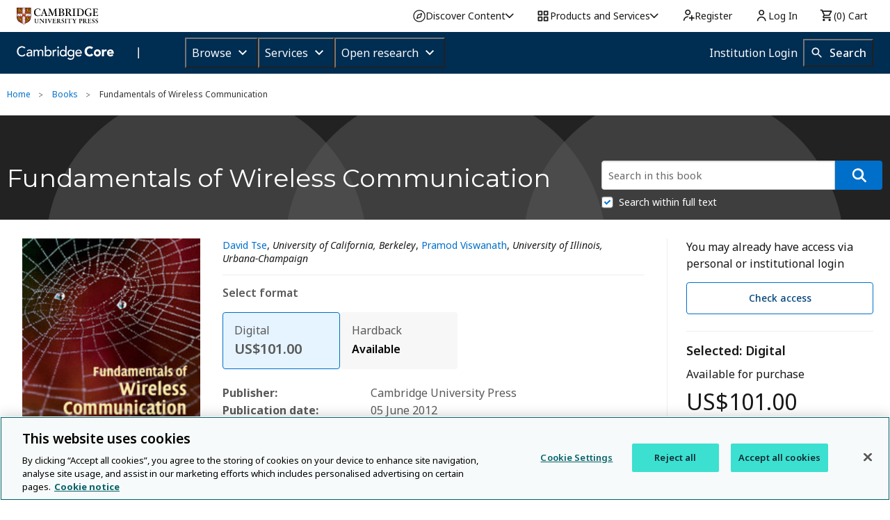

--- FILE ---
content_type: image/svg+xml
request_url: https://www.cambridge.org/core/cambridge-core/public/images/cart.svg
body_size: -389
content:
<svg xmlns="http://www.w3.org/2000/svg" viewBox="0 0 15 11"><path fill="#696969" d="M13.1 1.9c-.3-.1-.6.1-.7.4l-1 3.6H5.2l-1-4.4c-.1-.2-.3-.4-.5-.4L2.1 1c-.3 0-.6.2-.6.5s.2.6.5.6l1.1.1 1 4.4c.1.3.3.5.6.5h7c.3 0 .5-.2.6-.4l1.1-4.1c.2-.3 0-.6-.3-.7zm-8 5.8c-.6 0-1.1.5-1.1 1.2 0 .6.5 1.1 1.1 1.1.6 0 1.1-.5 1.1-1.1 0-.7-.5-1.2-1.1-1.2zm6.2 0c-.6 0-1.1.5-1.1 1.1 0 .6.5 1.1 1.1 1.1.6 0 1.1-.5 1.1-1.1 0-.6-.5-1.1-1.1-1.1z"/></svg>

--- FILE ---
content_type: application/javascript; charset=UTF-8
request_url: https://www.cambridge.org/core/cambridge-core/public/js/ereader-launch.js?v=v7.616.2
body_size: 1785
content:
/**
 * eReader Launch Handler
 * Handles "Read Online" button clicks and launches OpenPage eReader
 */

(function ($) {
  'use strict'

  /**
   * Launch eReader by creating and submitting a form with LTI parameters
   * @param {string} url - Base64 encoded LTI launch URL
   * @param {string} paramsJson - JSON string of LTI parameters
   */
  function launchEreader (url, paramsJson) {
    try {
      // Decode base64 URL
      const decodedUrl = atob(url)

      // Parse parameters
      const params = JSON.parse(paramsJson)

      // Create hidden form
      const form = document.createElement('form')
      form.method = 'POST'
      form.target = '_blank'
      form.action = decodedUrl
      form.style.display = 'none'

      // Add all parameters as hidden inputs
      Object.keys(params).forEach(function (key) {
        const input = document.createElement('input')
        input.type = 'hidden'
        input.name = key
        input.value = params[key]
        form.appendChild(input)
      })

      // Append form to body, submit, and remove
      document.body.appendChild(form)

      form.submit()
      document.body.removeChild(form)
    } catch (error) {
      console.error('Failed to launch eReader:', error)
      alert('Failed to launch eReader. Please try again.')
    }
  }

  /**
   * Call API to get eReader launch parameters
   * @param {string} productId - Product/book ID
   * @param {string} returnUrl - Optional return URL
   * @returns {Promise} API response promise
   */
  function getEreaderLaunchData (productId, returnUrl) {
    let enhancedReturnUrl = returnUrl || window.location.href
    const separator = enhancedReturnUrl.includes('?') ? '&' : '?'
    enhancedReturnUrl = enhancedReturnUrl + separator + 'ereader_return=1&ereader_ts=' + Date.now()

    return $.ajax({
      url: '/core/api/v1/ereader/launch',
      method: 'POST',
      contentType: 'application/json',
      data: JSON.stringify({
        productId: productId,
        returnUrl: enhancedReturnUrl
      })
    })
  }

  /**
   * Handle Read Online button click
   * @param {Event} event - Click or keydown event
   */
  function handleReadOnlineClick (event) {
    // Handle keyboard events (Enter or Space)
    if (event.type === 'keydown' && event.which !== 13 && event.which !== 32) {
      return
    }

    event.preventDefault()
    event.stopPropagation()

    const $button = $(this)

    // Get product ID from button data attribute
    const productId = $button.data('product-id')

    if (!productId) {
      console.error('Product ID not found on Read Online button')
      alert('Unable to launch eReader: Product ID missing')
      return
    }

    // Disable button and show loading state
    const originalText = $button.text()
    const originalLabel = $button.attr('aria-label')
    $button.prop('disabled', true)
           .attr('aria-busy', 'true')
           .attr('aria-label', 'Loading eReader, please wait')
           .text('Loading...')

    // Call API to get launch data
    getEreaderLaunchData(productId)
      .done(function (response) {
        if (response.success && response.data) {
          // Launch eReader with returned data
          launchEreader(response.data.url, response.data.params)
        } else {
          console.error('Invalid response from eReader API:', response)
          alert('Failed to launch eReader: Invalid response')
        }
      })
      .fail(function (xhr) {
        const errorMessage = xhr.responseJSON && xhr.responseJSON.error
          ? xhr.responseJSON.error
          : 'An error occurred while launching eReader'

        console.error('eReader launch API failed:', xhr)

        // Show appropriate error message
        if (xhr.status === 401) {
          alert('Please log in to access the eReader')
        } else if (xhr.status === 403) {
          alert('You do not have access to this content')
        } else if (xhr.status === 404) {
          alert('This content was not found')
        } else {
          alert(errorMessage)
        }
      })
      .always(function () {
        // Re-enable button and restore original text
        $button.prop('disabled', false)
               .attr('aria-busy', 'false')
               .attr('aria-label', originalLabel)
               .text(originalText)
      })
  }

  /**
   * Check if page was loaded due to eReader error redirect
   * Shows error modal if detected
   */
  function checkForEreaderError () {
    const urlParams = new URLSearchParams(window.location.search)
    const ereaderReturn = urlParams.get('ereader_return')
    const ereaderTs = urlParams.get('ereader_ts')

    if (ereaderReturn === '1' && ereaderTs) {
      // Calculate how long ago the launch was attempted
      const launchTime = parseInt(ereaderTs, 10)
      const timeSinceLaunch = Date.now() - launchTime

      // If redirect happened within 5 seconds, it's likely an error
      // (successful launches don't redirect back)
      if (timeSinceLaunch < 5000) {
        showEreaderErrorModal()

        // Clean up URL parameters
        const cleanUrl = window.location.pathname + window.location.search
          .replace(/[?&]ereader_return=1/, '')
          .replace(/&ereader_ts=\d+/, '')
          .replace(/\?&/, '?')
          .replace(/\?$/, '')

        // Update URL without reloading page
        if (window.history && window.history.replaceState) {
          window.history.replaceState({}, document.title, cleanUrl || window.location.pathname)
        }
      }
    }
  }

  /**
   * Show error modal when eReader fails to launch
   */
  function showEreaderErrorModal () {
    const modalHtml = `
      <div id="ereader-error-modal" class="ereader-error-modal">
        <div class="ereader-error-modal__content">
          <h2 class="ereader-error-modal__title">eReader Access Error</h2>
          <p class="ereader-error-modal__text">Cambridge Core eReader content is only available from the Core book page for this title.</p>
          <p class="ereader-error-modal__text">Please revisit the title at <a href="https://www.cambridge.org/core">https://www.cambridge.org/core</a></p>
          <button id="ereader-error-close" class="ereader-error-modal__close-btn">Close</button>
        </div>
      </div>
    `

    $('body').append(modalHtml)

    $('#ereader-error-close, #ereader-error-modal').on('click', function (e) {
      if (e.target.id === 'ereader-error-close' || e.target.id === 'ereader-error-modal') {
        $('#ereader-error-modal').remove()
      }
    })
  }

  /**
   * Initialize eReader launch functionality
   */
  function init () {
    // Attach click and keyboard handlers to all Read Online buttons
    $(document).on('click keydown', '.format-read-online', handleReadOnlineClick)

    checkForEreaderError()
  }

  // Initialize on document ready
  $(document).ready(init)

  // Expose API for external usage if needed
  window.CambridgeCore = window.CambridgeCore || {}
  window.CambridgeCore.ereader = {
    launch: function (productId, returnUrl) {
      return getEreaderLaunchData(productId, returnUrl)
        .then(function (response) {
          if (response.success && response.data) {
            launchEreader(response.data.url, response.data.params)
            return true
          }
          throw new Error('Invalid response from eReader API')
        })
    }
  }
})(jQuery)


--- FILE ---
content_type: image/svg+xml
request_url: https://www.cambridge.org/core/cambridge-core/public/images/btn_ecom_cite.svg
body_size: -409
content:
<svg width="16" height="16" viewBox="0 0 16 16" fill="currentColor" xmlns="http://www.w3.org/2000/svg" >
  <path d="M5.12063 1.59998C2.65062 1.59998 0.640625 3.60998 0.640625 6.07998V13.12H7.04062V6.71998H3.52062V6.07998C3.52062 4.84498 4.23813 3.83998 5.12063 3.83998H5.44062V1.59998H5.12063ZM13.4406 1.59998C10.9706 1.59998 8.96062 3.60998 8.96062 6.07998V13.12H15.3606V6.71998H11.8406V6.07998C11.8406 4.84498 12.5581 3.83998 13.4406 3.83998H13.7606V1.59998H13.4406Z" fill="#00437A"/>
</svg>
